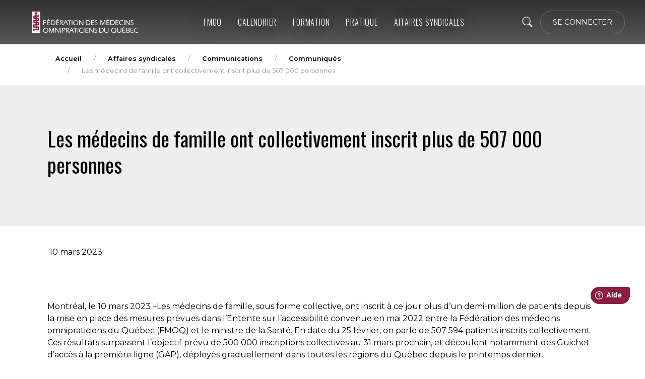

--- FILE ---
content_type: text/html; charset=utf-8
request_url: https://www.fmoq.org/affaires-syndicales/communications/communiques/les-medecins-de-famille-ont-collectivement-inscrit-plus-de-507-000-personnes/
body_size: 37342
content:



<!doctype html>
<html>
<head>
    <meta charset="utf-8">
    <meta http-equiv="X-UA-Compatible" content="IE=edge,chrome=1">
    <meta name="viewport" content="width=device-width, initial-scale=1.0, maximum-scale=1.0, user-scalable=no">
    <title>Les médecins de famille ont collectivement inscrit plus de 507 000 personnes</title>
    <meta name="description" content="La FMOQ représente plus de 10000 médecins de famille du Québec. Elle a pour mission de veiller aux intérêts professionnels et scientifiques des médecins omnipraticiens du Québec et ce, afin qu’ils exercent dans des conditions leur permettant d’offrir à leurs patients la qualité optimale de soins à laquelle ils aspirent.">
    <meta name="author" content="">


    <link rel="shortcut icon" href="https://fmoq.s3.amazonaws.com/images-sites/favicon.png" />

    <!--Pour Forms-->



    <!-- Fonts -->
    <link rel="preconnect" href="https://fonts.googleapis.com">
    <link rel="preconnect" crossorigin href="https://fonts.gstatic.com">
    <link rel="stylesheet" href="https://fonts.googleapis.com/css2?family=Montserrat:ital,wght@0,100;0,200;0,300;0,400;0,500;0,600;0,700;1,100;1,200;1,300;1,400;1,500;1,600;1,700&amp;display=swap">
    <link rel="stylesheet" href="https://fonts.googleapis.com/css2?family=Mulish:ital,wght@0,200;0,300;0,400;0,500;0,600;0,700;0,800;0,900;1,200;1,300;1,400;1,500;1,600;1,700;1,800;1,900&amp;display=swap">
    <link rel="stylesheet" href="https://fonts.googleapis.com/css2?family=Oswald:wght@400;500;600&amp;display=swap">
    <link rel="stylesheet" href="https://fonts.googleapis.com/css2?family=Fira&#x2B;Sans&#x2B;Condensed:ital,wght@0,100;0,200;0,300;0,400;0,500;0,600;0,700;0,800;0,900;1,100;1,200;1,300;1,400;1,500;1,600;1,700;1,800;1,900&amp;display=swap">

    <link rel="stylesheet" integrity="sha384-sRIl4kxILFvY47J16cr9ZwB07vP4J8+LH7qKQnuqkuIAvNWLzeN8tE5YBujZqJLB" crossorigin="anonymous" href="https://cdn.jsdelivr.net/npm/bootstrap@5.3.8/dist/css/bootstrap.min.css">
    
    <link rel="stylesheet" href="/css/blockgridlayout.css" />
    <link rel="stylesheet" href="/css/libs.bundle.css" />
    <link rel="stylesheet" href="/css/index.bundle.css" />

    <link rel="stylesheet" href="/css/thisSite.css?v=64aMS0MO8kk6eWH01y0salkVWFATEdF9OAjMTOyFqzE" />

    <!-- Start cookieyes banner -->
    <script id="cookieyes" type="text/javascript" src="https://cdn-cookieyes.com/client_data/63b9e7ec477b67021187ed58/script.js"></script> 
    <!-- End cookieyes banner -->


    <script>
        window.fwSettings = {
            'widget_id': 73000004752
        };
        !function () { if ("function" != typeof window.FreshworksWidget) { var n = function () { n.q.push(arguments) }; n.q = [], window.FreshworksWidget = n } }()
    </script>
    <script type='text/javascript' async defer src="https://widget.freshworks.com/widgets/73000004752.js"></script>

    <!-- Google Tag Manager -->
    <script>
        (function (w, d, s, l, i) {
            w[l] = w[l] || []; w[l].push({
                'gtm.start':
                    new Date().getTime(), event: 'gtm.js'
            }); var f = d.getElementsByTagName(s)[0],
                j = d.createElement(s), dl = l != 'dataLayer' ? '&l=' + l : ''; j.async = true; j.src =
                    'https://www.googletagmanager.com/gtm.js?id=' + i + dl; f.parentNode.insertBefore(j, f);
        })(window, document, 'script', 'dataLayer', 'GTM-N8G47PM');</script>
    <!-- End Google Tag Manager -->


    <!-- Google tag (gtag.js) - Google Analytics 10102024 -->
    <script async src="https://www.googletagmanager.com/gtag/js?id=G-43CD87EQ1C"></script>
    <script>
        window.dataLayer = window.dataLayer || [];
        function gtag() { dataLayer.push(arguments); }
        gtag('js', new Date());

        gtag('config', 'G-43CD87EQ1C');
    </script>

    <script src="/App_Plugins/UmbracoForms/Assets/promise-polyfill/dist/polyfill.min.js?v=13.4.2" type="application/javascript"></script><script src="/App_Plugins/UmbracoForms/Assets/aspnet-client-validation/dist/aspnet-validation.min.js?v=13.4.2" type="application/javascript"></script>

</head>

<body class="frontpage">


    <!-- Google Tag Manager (noscript) -->
    <noscript>
        <iframe src="https://www.googletagmanager.com/ns.html?id=GTM-N8G47PM"
                height="0" width="0" style="display:none;visibility:hidden"></iframe>
    </noscript>
    <!-- End Google Tag Manager (noscript) -->

        




<!-- Navigation-->
<nav id="mainNav" class="navbar navbar-expand-lg navbar-dark bg-dark NavThisSite">



        <!-- secondary -->
    <ul class="navbar-nav navbar-nav-secondary order-lg-3 pe-5">         
            <li class="nav-item d-lg-none bg-dark">
                <a class="nav-link nav-icon" href="" role="button" data-bs-toggle="collapse" data-bs-target="#navbar"
                   aria-controls="navbar" aria-expanded="false" aria-label="Toggle navigation">
                    <span class="bi bi-list"></span>
                </a>
            </li>


            <li>
                <a class="navbar-brand d-lg-none ms-3" href="/">
                    <img src="https://fmoq.s3.amazonaws.com/Assets/fmoq_d.svg" alt="Fédération des médecins omnipraticiens du Québec" title="FMOQ" style="width:50%;">
                </a>
            </li>
            <!--///////////-->
            <li class="nav-item d-none d-lg-block" style="list-style-type:none;">
                <button class="openBtn btn btn-lg rounded-pill" onclick="openSearch()"><i class="bi bi-search"></i></button>
            </li>




            <li class="nav-item d-lg-none">
<form action="/affaires-syndicales/communications/communiques/les-medecins-de-famille-ont-collectivement-inscrit-plus-de-507-000-personnes/" enctype="multipart/form-data" id="form132d4e1a318b43528ee8eeb865cec7bc" method="post">                        <button type="submit" name="provider" value="UmbracoMembers.OpenIdConnect" class="btn badge btn-outline-white rounded-pill me-2" style="font-size:0.6em;">
                            SE CONNECTER
                        </button>
<input name="__RequestVerificationToken" type="hidden" value="CfDJ8NepOpbS1CZLkyktzUU3RHfSXEaQUaDkwQ7K6sZEaaMuFCk5J_RK2XJKMuLTPhsHj4Ziu3VoPy6IM_IgOqPdhIdXBWhLx56JaeSdemiWqpS4nWQUCzUOhXvsIIgcUTdCb1sXWJSQpt_s1s0Ejz121Qo" /><input name="ufprt" type="hidden" value="CfDJ8NepOpbS1CZLkyktzUU3RHdk6AG0KB7Ok1WZ2xAsMDTX80ddVttQ7sdWcaDYeJRwWIcnPcP_cnCJZkdUVv7RsWstbEWG3BWi8ZXmawKJ36eDxtgfkORex-DzwdiKMEizRWXtNbhqFENixxyuL06jci-SSZMce9mHJscRcG9jZLiQ" /></form>                </li>
                <li class="nav-item d-none d-lg-block">

<form action="/affaires-syndicales/communications/communiques/les-medecins-de-famille-ont-collectivement-inscrit-plus-de-507-000-personnes/" enctype="multipart/form-data" id="form77be98fc7d4c47d0a5f0723c8f5b4b7a" method="post">                        <button type="submit" name="provider" value="UmbracoMembers.OpenIdConnect" class="btn btn-sm btn-outline-white rounded-pill">
                            SE CONNECTER
                        </button>
<input name="__RequestVerificationToken" type="hidden" value="CfDJ8NepOpbS1CZLkyktzUU3RHfSXEaQUaDkwQ7K6sZEaaMuFCk5J_RK2XJKMuLTPhsHj4Ziu3VoPy6IM_IgOqPdhIdXBWhLx56JaeSdemiWqpS4nWQUCzUOhXvsIIgcUTdCb1sXWJSQpt_s1s0Ejz121Qo" /><input name="ufprt" type="hidden" value="CfDJ8NepOpbS1CZLkyktzUU3RHcokhXcyCGw2wPXa5kz6EEU6BFo6Mq2YNr_4g6TEf9ianqYAfFOVGEhOx5u6SUvlc62_EbpidML8gxiVRbgs068lm14fNGidnaxqi76P0OovKHlUlTr4UazxLV-wSJghHl2OFlkRzFx4o35DroVrKUK" /></form>                </li>



            <!--/////////////////////////-->


        </ul>

        <div class="ps-3 d-none d-lg-block" id="navbar">
            <ul class="navbar-nav">
                <li class="nav-item ps-5">
                    <a class="" href="/">
                        <img src="/media/izojflrz/fmoq_dr.svg" alt="Fédération des médecins omnipraticiens du Québec" title="FMOQ" style="width:70%;">
                    </a>
                </li>

            </ul>
        </div>
       
        <div class="collapse navbar-collapse px-3 py-3" id="navbar" data-bs-parent="#mainNav">
            <ul class="navbar-nav">

                    <li class="nav-item dropdown dropdown-hover">

                        <a class="nav-link" href="/fmoq/">FMOQ</a>

                            <ul class="dropdown-menu navbar-dark bg-dark" aria-labelledby="navbarDropdown">

                                    <li class="dropend dropend-hover">

                                        <a class="dropdown-item "
                                           href="/fmoq/mission-vision-valeurs/">Mission, vision, valeurs</a>

                                    </li>
                                    <li class="dropend dropend-hover">

                                        <a class="dropdown-item "
                                           href="/fmoq/notre-equipe/">Notre &#xE9;quipe</a>

                                    </li>
                                    <li class="dropend dropend-hover">

                                        <a class="dropdown-item "
                                           href="/fmoq/presidence/">Pr&#xE9;sidence</a>

                                    </li>
                                    <li class="dropend dropend-hover">

                                        <a class="dropdown-item "
                                           href="/fmoq/instances-politiques/">Instances politiques</a>

                                    </li>
                                    <li class="dropend dropend-hover">

                                        <a class="dropdown-item "
                                           href="/fmoq/associations/">Associations</a>

                                    </li>
                                    <li class="dropend dropend-hover">

                                        <a class="dropdown-item "
                                           href="/fmoq/statuts-et-reglements-de-la-fmoq/">Statuts et r&#xE8;glements de la FMOQ</a>

                                    </li>
                                    <li class="dropend dropend-hover">

                                        <a class="dropdown-item "
                                           href="/fmoq/engagement-social/">Engagement social</a>

                                    </li>
                                    <li class="dropend dropend-hover">

                                        <a class="dropdown-item "
                                           href="/fmoq/prix-et-distinctions/">Prix et distinctions</a>

                                    </li>

                            </ul>



                    </li>
                    <li class="nav-item dropdown dropdown-hover">

                        <a class="nav-link" href="/calendrier/">Calendrier</a>




                    </li>
                    <li class="nav-item dropdown dropdown-hover">

                        <a class="nav-link" href="/formation/">Formation</a>

                            <ul class="dropdown-menu navbar-dark bg-dark" aria-labelledby="navbarDropdown">

                                    <li class="dropend dropend-hover">

                                        <a class="dropdown-item "
                                           href="/formation/evaluation-dune-activite/">&#xC9;valuation d&#x27;une activit&#xE9;</a>

                                    </li>
                                    <li class="dropend dropend-hover">

                                        <a class="dropdown-item "
                                           href="/formation/padpc/">PADPC</a>

                                    </li>
                                    <li class="dropend dropend-hover">

                                        <a class="dropdown-item "
                                           href="/formation/mentorat/">Mentorat</a>

                                    </li>
                                    <li class="dropend dropend-hover">

                                        <a class="dropdown-item "
                                           href="/formation/activites-de-formation/">Activit&#xE9;s de formation</a>

                                    </li>
                                    <li class="dropend dropend-hover">

                                        <a class="dropdown-item "
                                           href="/formation/videos-de-formation/">Vid&#xE9;os de formation</a>

                                    </li>
                                    <li class="dropend dropend-hover">

                                        <a class="dropdown-item "
                                           href="/formation/responsables-de-la-formation/">Responsables de la formation</a>

                                    </li>
                                    <li class="dropend dropend-hover">

                                        <a class="dropdown-item "
                                           href="/formation/politiques/">Politiques</a>

                                    </li>
                                    <li class="dropend dropend-hover">

                                        <a class="dropdown-item "
                                           href="/formation/le-medecin-du-quebec/">Le M&#xE9;decin du Qu&#xE9;bec</a>

                                    </li>

                            </ul>



                    </li>
                    <li class="nav-item dropdown dropdown-hover">

                        <a class="nav-link" href="/pratique/">Pratique</a>

                            <ul class="dropdown-menu navbar-dark bg-dark" aria-labelledby="navbarDropdown">

                                    <li class="dropend dropend-hover">

                                        <a class="dropdown-item "
                                           href="/pratique/mieux-etre/">Mieux-&#xEA;tre</a>

                                    </li>
                                    <li class="dropend dropend-hover">

                                        <a class="dropdown-item "
                                           href="/pratique/guide-de-lorganisation-de-la-pratique/">Guide de l&#x27;organisation de la pratique</a>

                                    </li>
                                    <li class="dropend dropend-hover">

                                        <a class="dropdown-item "
                                           href="/pratique/facturation/">Facturation</a>

                                    </li>
                                    <li class="dropend dropend-hover">

                                        <a class="dropdown-item "
                                           href="/pratique/installation-en-pratique/">Installation en pratique</a>

                                    </li>
                                    <li class="dropend dropend-hover">

                                        <a class="dropdown-item "
                                           href="/pratique/informatisation/">Informatisation</a>

                                    </li>
                                    <li class="dropend dropend-hover">

                                        <a class="dropdown-item "
                                           href="/pratique/ententes/">Ententes</a>

                                    </li>
                                    <li class="dropend dropend-hover">

                                        <a class="dropdown-item "
                                           href="/pratique/etapes-de-carriere/">&#xC9;tapes de carri&#xE8;re</a>

                                    </li>
                                    <li class="dropend dropend-hover">

                                        <a class="dropdown-item "
                                           href="/pratique/outils/">Outils</a>

                                    </li>
                                    <li class="dropend dropend-hover">

                                        <a class="dropdown-item "
                                           href="/pratique/collaboration-interprofessionnelle/">Collaboration interprofessionnelle</a>

                                    </li>
                                    <li class="dropend dropend-hover">

                                        <a class="dropdown-item "
                                           href="/pratique/enseignement-et-recherche/">Enseignement et recherche</a>

                                    </li>
                                    <li class="dropend dropend-hover">

                                        <a class="dropdown-item "
                                           href="/pratique/depannage/">D&#xE9;pannage</a>

                                    </li>
                                    <li class="dropend dropend-hover">

                                        <a class="dropdown-item "
                                           href="/pratique/aspects-legaux/">Aspects l&#xE9;gaux</a>

                                    </li>
                                    <li class="dropend dropend-hover">

                                        <a class="dropdown-item "
                                           href="/pratique/avantages/">Avantages</a>

                                    </li>
                                    <li class="dropend dropend-hover">

                                        <a class="dropdown-item "
                                           href="/pratique/sante-publique/">Sant&#xE9; publique</a>

                                    </li>

                            </ul>



                    </li>
                    <li class="nav-item dropdown dropdown-hover">

                        <a class="nav-link nav-link--active" href="/affaires-syndicales/">Affaires syndicales</a>

                            <ul class="dropdown-menu navbar-dark bg-dark" aria-labelledby="navbarDropdown">

                                    <li class="dropend dropend-hover">

                                        <a class="dropdown-item "
                                           href="/affaires-syndicales/dans-les-medias/">Dans les m&#xE9;dias</a>

                                    </li>
                                    <li class="dropend dropend-hover">

                                        <a class="dropdown-item "
                                           href="/affaires-syndicales/pl-2-reserve-aux-membres/">PL 2 &#x2013; R&#xE9;serv&#xE9; aux membres</a>

                                    </li>
                                    <li class="dropend dropend-hover">

                                        <a class="dropdown-item "
                                           href="/affaires-syndicales/quest-ce-que-la-loi-2/">Qu&#x27;est-ce que la loi 2 ?</a>

                                    </li>
                                    <li class="dropend dropend-hover">

                                        <a class="dropdown-item "
                                           href="/affaires-syndicales/what-is-law-2/">What is Law 2?</a>

                                    </li>
                                    <li class="dropend dropend-hover">

                                        <a class="dropdown-item "
                                           href="/affaires-syndicales/programme-gmf-nouvelle-proposition-du-ministere/">Programme GMF : nouvelle proposition du minist&#xE8;re</a>

                                    </li>
                                    <li class="dropend dropend-hover">

                                        <a class="dropdown-item "
                                           href="/affaires-syndicales/pl-11-reglement/">PL 11 &#x2013; R&#xE8;glement</a>

                                    </li>
                                    <li class="dropend dropend-hover">

                                        <a class="dropdown-item "
                                           href="/affaires-syndicales/entente-passerelle-sur-le-gap/">Entente passerelle sur le GAP</a>

                                    </li>
                                    <li class="dropend dropend-hover">

                                        <a class="dropdown-item "
                                           href="/affaires-syndicales/entente-acces-premiere-ligne/">Entente &#x2013; Acc&#xE8;s premi&#xE8;re ligne</a>

                                    </li>
                                    <li class="dropend dropend-hover">

                                        <a class="dropdown-item "
                                           href="/affaires-syndicales/pl-15/">PL 15</a>

                                    </li>
                                    <li class="dropend dropend-hover">

                                        <a class="dropdown-item "
                                           href="/affaires-syndicales/communications/">Communications</a>

                                    </li>
                                    <li class="dropend dropend-hover">

                                        <a class="dropdown-item "
                                           href="/affaires-syndicales/prises-de-position/">Prises de position</a>

                                    </li>
                                    <li class="dropend dropend-hover">

                                        <a class="dropdown-item "
                                           href="/affaires-syndicales/relations-de-presse/">Relations de presse</a>

                                    </li>

                            </ul>



                    </li>

                <li class="nav-item d-lg-none" style="list-style-type:none;">
                    <button class="openBtn btn" style="padding:10px 0;" onclick="openSearch()"><i class="bi bi-search"></i></button>
                </li>
            </ul>
        </div>





        <div id="myOverlay" class="overlay">
            <span class="closebtn" onclick="closeSearch()" title="Close Overlay">×</span>
            <div class="overlay-content">
                <div class="grouped-inputs p-1 rounded-pill bg-white">
                    <div class="row g-0">
                        <form class="d-flex" action="/recherche" method="get">
                            <div class="col-md-10">
                                <input type="text" class="form-control form-control-lg px-4 rounded-pill" aria-label="Text input with dropdown button" placeholder="Rechercher" name="query">
                            </div>

                            <div class="col-md-2 d-grid">
                                <a href="" class="btn btn-primary btn-lg rounded-pill" onclick="this.closest('form').submit();return false;"><i class="bi bi-search"></i></a>
                            </div>
                        </form>
                    </div>
                </div>
            </div>
        </div>





        <!-- mobile user menu -->
        <div class="collapse account-collapse" id="userNav" data-bs-parent="#mainNav">
            <ul class="navbar-nav">

                <li class="nav-item">
                    <a class="dropdown-item text-white" href="https://mon.fmoq.org/">Mon profil</a>
                </li>
                <li class="nav-item">
                    <a class="dropdown-item text-white" href="/affaires-syndicales/communications/communiques/les-medecins-de-famille-ont-collectivement-inscrit-plus-de-507-000-personnes/?ufprt=CfDJ8NepOpbS1CZLkyktzUU3RHen2AdQqlKYhnXPe_jqKKnsX05LE8VtgfNsdhtO3g5IHUCIe_wMFvO27vQdvKEO5IaOTqNlL8DMZnuorRH0u0DImT3FgCe2JyAaunqZ3a6ElFPJDnQVWXCHh0CidPhyb6g">Se déconnecter</a>
                </li>
                
            </ul>
        </div>



</nav>

<script>
    function openSearch() {
        document.getElementById("myOverlay").style.display = "block";
    }

    function closeSearch() {
        document.getElementById("myOverlay").style.display = "none";
    }
</script>



    <main>
        



    <section class="">
        <div class="container py-2 px-5">

                <ol class="breadcrumb">
                        <li class="breadcrumb-item"><a href="/">Accueil</a></li>
                        <li class="breadcrumb-item"><a href="/affaires-syndicales/">Affaires syndicales</a></li>
                        <li class="breadcrumb-item"><a href="/affaires-syndicales/communications/">Communications</a></li>
                        <li class="breadcrumb-item"><a href="/affaires-syndicales/communications/communiques/">Communiqu&#xE9;s</a></li>

                    <li class="breadcrumb-item active">Les m&#xE9;decins de famille ont collectivement inscrit plus de 507 000 personnes</li>
                </ol>
        </div>
    </section>



<div class="offcanvas-wrap">

    <section class="bg-light">
        <div class="container">
            <div class="row py-10">
                <h1 class="no-air pb-md-2 pb-sm-2">
                    Les m&#xE9;decins de famille ont collectivement inscrit plus de 507 000 personnes<br />
                    <span class="fw-light"></span>
                </h1>
            </div>
        </div>
    </section>


    <section>
        <div class="container">
            <div class="row py-5">



                        <p class="article-date mb-md-10">10 mars 2023</p>
               
                <div class="col-md-12">
                    <article>

                       

    <div class="umb-grid">
                <div class="grid-section">
        <div >
            <div class="row clearfix pb-3">
                    <div class="col-md-12 column">
                        <div >



<p>Montréal, le 10 mars 2023 –Les médecins de famille, sous forme collective, ont inscrit à ce jour plus d’un demi-million de patients depuis la mise en place des mesures prévues dans l’Entente sur l’accessibilité convenue en mai 2022 entre la Fédération des médecins omnipraticiens du Québec (FMOQ) et le ministre de la Santé. En date du 25 février, on parle de 507 594 patients inscrits collectivement. Ces résultats surpassent l’objectif prévu de 500 000 inscriptions collectives au 31 mars prochain, et découlent notamment des Guichet d’accès à la première ligne (GAP), déployés graduellement dans toutes les régions du Québec depuis le printemps dernier.</p>
<p>« L’atteinte de la cible visée de 500 000 inscriptions collectives résulte d’un effort concerté des médecins de famille, avec leurs partenaires du réseau de la santé et le ministre Dubé. Nous le disons depuis longtemps : en raison de la pénurie d’effectifs, les médecins de famille ne peuvent à eux seuls être la solution aux problèmes d’accès en première ligne mais ils font et veulent faire partie de la solution. En voici un exemple concret et éloquent », a déclaré le Dr Marc-André Amyot, président de la FMOQ.</p>
<p>Il est pertinent de rappeler que via l’inscription collective et les GAP, la stratégie déployée consiste à inscrire et assurer le suivi d’une personne par un groupe de médecins de famille (GMF) et d'autres professionnels de la santé, plutôt qu'une inscription individuelle qui repose sur les épaules d'un seul médecin de famille. De plus, fait important à noter, les patients orphelins, toujours par l’entremise des GAP, bénéficient aussi d’un accès amélioré à des rendez-vous, particulièrement dans les GMF - accès réseau (aussi appelés supercliniques) ;</p>
<p>Malgré les résultats encourageants liés à l’atteinte des objectifs sur le plan des inscriptions et de l’offre de rendez-vous médicaux, les médecins de famille demeurent conscients qu’il reste encore beaucoup à faire pour améliorer l’accès aux soins partout dans le réseau de la santé. Et en ce qui a trait plus spécifiquement à la première ligne de soins, pour y arriver durablement, cela passe inévitablement par une valorisation de la médecine familiale comme choix de carrière auprès de la relève médicale.  Avec près de 500 postes de formation non pourvus en médecine de famille au Québec au cours dix dernières années, on parle ici d’une priorité qui doit être incontournable pour l’ensemble de la société québécoise.</p>
<p>« L’inscription collective de ces 507 000 patients et l’offre des consultations médicales allant de pair avec celles-ci ont nécessité beaucoup d’efforts, d’engagements et de sacrifices personnels de la part des médecins de famille et d’une multitude de professionnels de la santé. Nous nous devons d’être fiers collectivement de cet accomplissement. Le chemin positif parcouru au cours des derniers mois nous enseigne toutefois que la valorisation des professionnels soignants, la collaboration et l’innovation portent fruit et demeurent les pistes à suivre si on souhaite améliorer les choses sur le plan de l’accès aux soins », a conclu le D<sup>r</sup> Amyot.</p>
<p>Dans les médias : </p>
<p><a rel="noopener" href="https://www.journaldemontreal.com/2023/03/10/plus-de-507-000-patients-pris-en-charge-par-un-medecin-de-famille-dans-la-derniere-annee" target="_blank">Plus de 507 000 patients pris en charge par un médecin de famille dans la dernière anée,</a> Le Journal de Montréal, 10 mars 2023</p>
<p><a rel="noopener" href="https://www.tvanouvelles.ca/2023/03/10/prise-en-charge-de-plus-de-500-000-patients" target="_blank">Prise en charge de plus de 507 000 patients</a> reportage d'Alain Laforest à TVA, 10 mars 2023 <a rel="noopener" href="https://www.qub.ca/tvaplus/tva/le-tva-nouvelles/saison-1/le-tva-nouvelles-de-17h-du-10-mars-2023-1094919387?silent_auth=true" target="_blank">Reportage entier</a> </p>

                        </div>
                    </div>
            </div>
        </div>
                </div>
    </div>



                       
                       


                    </article>
                </div>
            </div>


            
            
            
           


            
        </div>
    </section>
</div>


    </main>

    <div class="modal fade" id="master-waiting-dlg" tabindex="-1" aria-labelledby="modalLabel" aria-hidden="true">
        <div class="modal-dialog modal-dialog-centered">
            <div class="modal-content">
                <div class="modal-body p-6 text-center">
                    <h4 id="modalLabel" class="text-black-50">Veuillez patienter</h4>
                    <div class="spinner-border" style="width: 3rem; height: 3rem;" role="status">
                        <span class="visually-hidden">Chargement...</span>
                    </div>

                </div>
            </div>
        </div>
    </div>


     <footer class="border-top px-5 py-5 bg-dark">

            <div class="container px-4 px-lg-5">
                <div class="row">

                





<div class="container px-4 px-lg-5">
    <div class="row">
        <div class="col-md-3 col-sm-12">
            <h3 class="footer-widget-title">
                <a href="https://mon.fmoq.org/envois">
                    Abonnez-vous <br>
                    aux communications <br>
                    de la FMOQ
                </a>
            </h3>
            <a href="https://mon.fmoq.org/" class="btn btn-md btn-primary rounded-pill marg-top-20" style="text-transform:uppercase;">Mon FMOQ</a>
        </div>


        <div class="col-md-4 col-sm-12">
            <h3 class="footer-widget-title"></h3>

            <ul class="list-unstyled">
                <li><a href="/affaires-syndicales/communications/infolettres/">Infolettres</a></li>
                <li class="presse-footer"><a href="/affaires-syndicales/relations-de-presse/">Presse</a></li>
                <li><a href="/espace-emploi/espace-emploi/">Espace emploi</a></li>
                <li><a href="/protection-des-renseignements-personnels/">Protection des renseignements personnels</a></li>
                <li><a href="/nous-joindre/">Nous joindre</a></li>

            </ul>
        </div>


        <div class="col-md-5 col-sm-12">
            <div class="bottom-nav-social">
                <ul>
                    <li class="fs-2 rs">
                        <a href="https://www.facebook.com/laFMOQ" target="_blank">
                            <img class="image-rs" src="https://fmoq.s3.us-east-1.amazonaws.com/Assets/facebook_white.png" style="width:38px; height:auto;" />

                        </a>
                    </li>
                    <li class="fs-2 rs">
                        <a href="https://www.linkedin.com/company/f-d-ration-des-m-decins-omnipraticiens-du-qu-bec/" target="_blank">
                            <img class="image-rs" src="https://fmoq.s3.us-east-1.amazonaws.com/Assets/linkedIn_white.png" style="width:38px; height:auto;" />

                        </a>
                    </li>
                    <li class="fs-2 rs">
                        <a href="https://bsky.app/profile/fmoq.bsky.social" target="_blank">
                            <img class="image-rs" src="https://fmoq.s3.us-east-1.amazonaws.com/Assets/bluesky.png" style="width:38px; height:auto;" />
                        </a>
                    </li>

                    <li class="fs-2 rs">
                        <a href="https://www.youtube.com/LaFMOQ" target="_blank">
                            <img class="image-rs" src="https://fmoq.s3.us-east-1.amazonaws.com/Assets/YouTube.png" style="width:38px; height:auto;" />
                        </a>
                    </li>

                    <li class="fs-2 rs">
                        <a href="https://www.instagram.com/fmoq_mf/" target="_blank">
                            <img class="image-rs" src="https://fmoq.s3.us-east-1.amazonaws.com/Assets/Instagram_logo.png" style="width:38px; height:auto;" />
                        </a>
                    </li>
                    <li class="fs-2 rs">
                        <a href="https://www.tiktok.com/@fmoq_mf" target="_blank">
                            <img class="image-rs" src="https://fmoq.s3.us-east-1.amazonaws.com/Assets/tiktok.png" style="width:38px; height:auto;" />
                        </a>
                    </li>

                </ul>
            </div>
        </div>

    </div>


    <div class="row gx-4 gx-lg-5 justify-content-center mt-4">
            <div class="small text-center text-muted text-gray">Fédération des médecins omnipraticiens du Québec &copy; 2026 | <a href="/avis-legal/">Avis légal</a></div>
    </div>
</div>

 


                </div>
            </div>
       
    </footer> 
 


    <!-- Bootstrap 5.3.0  -->
    <script integrity="sha384-FKyoEForCGlyvwx9Hj09JcYn3nv7wiPVlz7YYwJrWVcXK/BmnVDxM+D2scQbITxI" crossorigin="anonymous" src="https://cdn.jsdelivr.net/npm/bootstrap@5.3.8/dist/js/bootstrap.bundle.min.js"></script>


    <script src="https://cdn.jsdelivr.net/npm/vue@2.7.14"></script>
    <script src="/scripts/Vuex.3.6.2.js"></script>

    
    <script src="https://ajax.aspnetcdn.com/ajax/jQuery/jquery-3.0.0.min.js"></script>
    <script src="https://ajax.aspnetcdn.com/ajax/jquery.validate/1.16.0/jquery.validate.min.js"></script>
    
    <script src="https://ajax.aspnetcdn.com/ajax/mvc/5.2.3/jquery.validate.unobtrusive.min.js"></script>
    <script src="/scripts/umbraco-starterkit-app.js"></script>


 



    <script src="/scripts/dayjs.min.js?v=qfCZG-wE1Jm81YLd0GFjGWiOSEnBFyBwFt_MyFNbxPI"></script>
    <script src="/scripts/plugin/localizedFormat.js"></script>
    <script src="/scripts/locale/fr-ca.js"></script>
    <script src="/scripts/site.js?v=A91v7pm9kgYhbYVl7pcbtkCpDDj2tfBhWxA2CxeTVrg"></script>
    <script src="/scripts/index.bundle.js"></script>
   <script src="/scripts/simpleLightbox.min.js"></script>
    <script>
        $('a.galleryImage').simpleLightbox();
    </script> 

    

    <div id="back-to-top-container">
        <button type="button"
                class="btn btn-floating"
                id="btn-back-to-top">
            <i class="bi bi-arrow-up-circle-fill text-gray fs-1"></i>
        </button>
    </div>



    <script>
        //Get the button
        let mybutton = document.getElementById("btn-back-to-top");

        // When the user scrolls down 20px from the top of the document, show the button
        window.onscroll = function () {
            scrollFunction();
        };

        function scrollFunction() {
            if (
                document.body.scrollTop > 20 ||
                document.documentElement.scrollTop > 20
            ) {
                mybutton.style.display = "block";
            } else {
                mybutton.style.display = "none";
            }
        }
        // When the user clicks on the button, scroll to the top of the document
        mybutton.addEventListener("click", backToTop);

        function backToTop() {
            document.body.scrollTop = 0;
            document.documentElement.scrollTop = 0;
        }

    </script>





</body>
</html>

--- FILE ---
content_type: text/javascript
request_url: https://www.fmoq.org/scripts/plugin/localizedFormat.js
body_size: 750
content:
!function(e,t){"object"==typeof exports&&"undefined"!=typeof module?module.exports=t():"function"==typeof define&&define.amd?define(t):e.dayjs_plugin_localizedFormat=t()}(this,function(){"use strict";var e={LTS:"h:mm:ss A",LT:"h:mm A",L:"MM/DD/YYYY",LL:"MMMM D, YYYY",LLL:"MMMM D, YYYY h:mm A",LLLL:"dddd, MMMM D, YYYY h:mm A"};return function(t,n,o){var r=n.prototype,M=r.format;o.en.formats=e,r.format=function(t){void 0===t&&(t="YYYY-MM-DDTHH:mm:ssZ");var n=this.$locale().formats,o=function(t,n){return t.replace(/(\[[^\]]+])|(LTS?|l{1,4}|L{1,4})/g,function(t,o,r){var M=r&&r.toUpperCase();return o||n[r]||e[r]||n[M].replace(/(\[[^\]]+])|(MMMM|MM|DD|dddd)/g,function(e,t,n){return t||n.slice(1)})})}(t,void 0===n?{}:n);return M.call(this,o)}}});


--- FILE ---
content_type: text/javascript
request_url: https://www.fmoq.org/scripts/Vuex.3.6.2.js
body_size: 40759
content:
/*!
 * vuex v3.6.2
 * (c) 2021 Evan You
 * @license MIT
 */
(function (global, factory) {
    typeof exports === 'object' && typeof module !== 'undefined' ? module.exports = factory() :
    typeof define === 'function' && define.amd ? define(factory) :
    (global = typeof globalThis !== 'undefined' ? globalThis : global || self, global.Vuex = factory());
  }(this, (function () { 'use strict';
  
    function applyMixin (Vue) {
      var version = Number(Vue.version.split('.')[0]);
  
      if (version >= 2) {
        Vue.mixin({ beforeCreate: vuexInit });
      } else {
        // override init and inject vuex init procedure
        // for 1.x backwards compatibility.
        var _init = Vue.prototype._init;
        Vue.prototype._init = function (options) {
          if ( options === void 0 ) options = {};
  
          options.init = options.init
            ? [vuexInit].concat(options.init)
            : vuexInit;
          _init.call(this, options);
        };
      }
  
      /**
       * Vuex init hook, injected into each instances init hooks list.
       */
  
      function vuexInit () {
        var options = this.$options;
        // store injection
        if (options.store) {
          this.$store = typeof options.store === 'function'
            ? options.store()
            : options.store;
        } else if (options.parent && options.parent.$store) {
          this.$store = options.parent.$store;
        }
      }
    }
  
    var target = typeof window !== 'undefined'
      ? window
      : typeof global !== 'undefined'
        ? global
        : {};
    var devtoolHook = target.__VUE_DEVTOOLS_GLOBAL_HOOK__;
  
    function devtoolPlugin (store) {
      if (!devtoolHook) { return }
  
      store._devtoolHook = devtoolHook;
  
      devtoolHook.emit('vuex:init', store);
  
      devtoolHook.on('vuex:travel-to-state', function (targetState) {
        store.replaceState(targetState);
      });
  
      store.subscribe(function (mutation, state) {
        devtoolHook.emit('vuex:mutation', mutation, state);
      }, { prepend: true });
  
      store.subscribeAction(function (action, state) {
        devtoolHook.emit('vuex:action', action, state);
      }, { prepend: true });
    }
  
    /**
     * Get the first item that pass the test
     * by second argument function
     *
     * @param {Array} list
     * @param {Function} f
     * @return {*}
     */
    function find (list, f) {
      return list.filter(f)[0]
    }
  
    /**
     * Deep copy the given object considering circular structure.
     * This function caches all nested objects and its copies.
     * If it detects circular structure, use cached copy to avoid infinite loop.
     *
     * @param {*} obj
     * @param {Array<Object>} cache
     * @return {*}
     */
    function deepCopy (obj, cache) {
      if ( cache === void 0 ) cache = [];
  
      // just return if obj is immutable value
      if (obj === null || typeof obj !== 'object') {
        return obj
      }
  
      // if obj is hit, it is in circular structure
      var hit = find(cache, function (c) { return c.original === obj; });
      if (hit) {
        return hit.copy
      }
  
      var copy = Array.isArray(obj) ? [] : {};
      // put the copy into cache at first
      // because we want to refer it in recursive deepCopy
      cache.push({
        original: obj,
        copy: copy
      });
  
      Object.keys(obj).forEach(function (key) {
        copy[key] = deepCopy(obj[key], cache);
      });
  
      return copy
    }
  
    /**
     * forEach for object
     */
    function forEachValue (obj, fn) {
      Object.keys(obj).forEach(function (key) { return fn(obj[key], key); });
    }
  
    function isObject (obj) {
      return obj !== null && typeof obj === 'object'
    }
  
    function isPromise (val) {
      return val && typeof val.then === 'function'
    }
  
    function assert (condition, msg) {
      if (!condition) { throw new Error(("[vuex] " + msg)) }
    }
  
    function partial (fn, arg) {
      return function () {
        return fn(arg)
      }
    }
  
    // Base data struct for store's module, package with some attribute and method
    var Module = function Module (rawModule, runtime) {
      this.runtime = runtime;
      // Store some children item
      this._children = Object.create(null);
      // Store the origin module object which passed by programmer
      this._rawModule = rawModule;
      var rawState = rawModule.state;
  
      // Store the origin module's state
      this.state = (typeof rawState === 'function' ? rawState() : rawState) || {};
    };
  
    var prototypeAccessors = { namespaced: { configurable: true } };
  
    prototypeAccessors.namespaced.get = function () {
      return !!this._rawModule.namespaced
    };
  
    Module.prototype.addChild = function addChild (key, module) {
      this._children[key] = module;
    };
  
    Module.prototype.removeChild = function removeChild (key) {
      delete this._children[key];
    };
  
    Module.prototype.getChild = function getChild (key) {
      return this._children[key]
    };
  
    Module.prototype.hasChild = function hasChild (key) {
      return key in this._children
    };
  
    Module.prototype.update = function update (rawModule) {
      this._rawModule.namespaced = rawModule.namespaced;
      if (rawModule.actions) {
        this._rawModule.actions = rawModule.actions;
      }
      if (rawModule.mutations) {
        this._rawModule.mutations = rawModule.mutations;
      }
      if (rawModule.getters) {
        this._rawModule.getters = rawModule.getters;
      }
    };
  
    Module.prototype.forEachChild = function forEachChild (fn) {
      forEachValue(this._children, fn);
    };
  
    Module.prototype.forEachGetter = function forEachGetter (fn) {
      if (this._rawModule.getters) {
        forEachValue(this._rawModule.getters, fn);
      }
    };
  
    Module.prototype.forEachAction = function forEachAction (fn) {
      if (this._rawModule.actions) {
        forEachValue(this._rawModule.actions, fn);
      }
    };
  
    Module.prototype.forEachMutation = function forEachMutation (fn) {
      if (this._rawModule.mutations) {
        forEachValue(this._rawModule.mutations, fn);
      }
    };
  
    Object.defineProperties( Module.prototype, prototypeAccessors );
  
    var ModuleCollection = function ModuleCollection (rawRootModule) {
      // register root module (Vuex.Store options)
      this.register([], rawRootModule, false);
    };
  
    ModuleCollection.prototype.get = function get (path) {
      return path.reduce(function (module, key) {
        return module.getChild(key)
      }, this.root)
    };
  
    ModuleCollection.prototype.getNamespace = function getNamespace (path) {
      var module = this.root;
      return path.reduce(function (namespace, key) {
        module = module.getChild(key);
        return namespace + (module.namespaced ? key + '/' : '')
      }, '')
    };
  
    ModuleCollection.prototype.update = function update$1 (rawRootModule) {
      update([], this.root, rawRootModule);
    };
  
    ModuleCollection.prototype.register = function register (path, rawModule, runtime) {
        var this$1 = this;
        if ( runtime === void 0 ) runtime = true;
  
      {
        assertRawModule(path, rawModule);
      }
  
      var newModule = new Module(rawModule, runtime);
      if (path.length === 0) {
        this.root = newModule;
      } else {
        var parent = this.get(path.slice(0, -1));
        parent.addChild(path[path.length - 1], newModule);
      }
  
      // register nested modules
      if (rawModule.modules) {
        forEachValue(rawModule.modules, function (rawChildModule, key) {
          this$1.register(path.concat(key), rawChildModule, runtime);
        });
      }
    };
  
    ModuleCollection.prototype.unregister = function unregister (path) {
      var parent = this.get(path.slice(0, -1));
      var key = path[path.length - 1];
      var child = parent.getChild(key);
  
      if (!child) {
        {
          console.warn(
            "[vuex] trying to unregister module '" + key + "', which is " +
            "not registered"
          );
        }
        return
      }
  
      if (!child.runtime) {
        return
      }
  
      parent.removeChild(key);
    };
  
    ModuleCollection.prototype.isRegistered = function isRegistered (path) {
      var parent = this.get(path.slice(0, -1));
      var key = path[path.length - 1];
  
      if (parent) {
        return parent.hasChild(key)
      }
  
      return false
    };
  
    function update (path, targetModule, newModule) {
      {
        assertRawModule(path, newModule);
      }
  
      // update target module
      targetModule.update(newModule);
  
      // update nested modules
      if (newModule.modules) {
        for (var key in newModule.modules) {
          if (!targetModule.getChild(key)) {
            {
              console.warn(
                "[vuex] trying to add a new module '" + key + "' on hot reloading, " +
                'manual reload is needed'
              );
            }
            return
          }
          update(
            path.concat(key),
            targetModule.getChild(key),
            newModule.modules[key]
          );
        }
      }
    }
  
    var functionAssert = {
      assert: function (value) { return typeof value === 'function'; },
      expected: 'function'
    };
  
    var objectAssert = {
      assert: function (value) { return typeof value === 'function' ||
        (typeof value === 'object' && typeof value.handler === 'function'); },
      expected: 'function or object with "handler" function'
    };
  
    var assertTypes = {
      getters: functionAssert,
      mutations: functionAssert,
      actions: objectAssert
    };
  
    function assertRawModule (path, rawModule) {
      Object.keys(assertTypes).forEach(function (key) {
        if (!rawModule[key]) { return }
  
        var assertOptions = assertTypes[key];
  
        forEachValue(rawModule[key], function (value, type) {
          assert(
            assertOptions.assert(value),
            makeAssertionMessage(path, key, type, value, assertOptions.expected)
          );
        });
      });
    }
  
    function makeAssertionMessage (path, key, type, value, expected) {
      var buf = key + " should be " + expected + " but \"" + key + "." + type + "\"";
      if (path.length > 0) {
        buf += " in module \"" + (path.join('.')) + "\"";
      }
      buf += " is " + (JSON.stringify(value)) + ".";
      return buf
    }
  
    var Vue; // bind on install
  
    var Store = function Store (options) {
      var this$1 = this;
      if ( options === void 0 ) options = {};
  
      // Auto install if it is not done yet and `window` has `Vue`.
      // To allow users to avoid auto-installation in some cases,
      // this code should be placed here. See #731
      if (!Vue && typeof window !== 'undefined' && window.Vue) {
        install(window.Vue);
      }
  
      {
        assert(Vue, "must call Vue.use(Vuex) before creating a store instance.");
        assert(typeof Promise !== 'undefined', "vuex requires a Promise polyfill in this browser.");
        assert(this instanceof Store, "store must be called with the new operator.");
      }
  
      var plugins = options.plugins; if ( plugins === void 0 ) plugins = [];
      var strict = options.strict; if ( strict === void 0 ) strict = false;
  
      // store internal state
      this._committing = false;
      this._actions = Object.create(null);
      this._actionSubscribers = [];
      this._mutations = Object.create(null);
      this._wrappedGetters = Object.create(null);
      this._modules = new ModuleCollection(options);
      this._modulesNamespaceMap = Object.create(null);
      this._subscribers = [];
      this._watcherVM = new Vue();
      this._makeLocalGettersCache = Object.create(null);
  
      // bind commit and dispatch to self
      var store = this;
      var ref = this;
      var dispatch = ref.dispatch;
      var commit = ref.commit;
      this.dispatch = function boundDispatch (type, payload) {
        return dispatch.call(store, type, payload)
      };
      this.commit = function boundCommit (type, payload, options) {
        return commit.call(store, type, payload, options)
      };
  
      // strict mode
      this.strict = strict;
  
      var state = this._modules.root.state;
  
      // init root module.
      // this also recursively registers all sub-modules
      // and collects all module getters inside this._wrappedGetters
      installModule(this, state, [], this._modules.root);
  
      // initialize the store vm, which is responsible for the reactivity
      // (also registers _wrappedGetters as computed properties)
      resetStoreVM(this, state);
  
      // apply plugins
      plugins.forEach(function (plugin) { return plugin(this$1); });
  
      var useDevtools = options.devtools !== undefined ? options.devtools : Vue.config.devtools;
      if (useDevtools) {
        devtoolPlugin(this);
      }
    };
  
    var prototypeAccessors$1 = { state: { configurable: true } };
  
    prototypeAccessors$1.state.get = function () {
      return this._vm._data.$$state
    };
  
    prototypeAccessors$1.state.set = function (v) {
      {
        assert(false, "use store.replaceState() to explicit replace store state.");
      }
    };
  
    Store.prototype.commit = function commit (_type, _payload, _options) {
        var this$1 = this;
  
      // check object-style commit
      var ref = unifyObjectStyle(_type, _payload, _options);
        var type = ref.type;
        var payload = ref.payload;
        var options = ref.options;
  
      var mutation = { type: type, payload: payload };
      var entry = this._mutations[type];
      if (!entry) {
        {
          console.error(("[vuex] unknown mutation type: " + type));
        }
        return
      }
      this._withCommit(function () {
        entry.forEach(function commitIterator (handler) {
          handler(payload);
        });
      });
  
      this._subscribers
        .slice() // shallow copy to prevent iterator invalidation if subscriber synchronously calls unsubscribe
        .forEach(function (sub) { return sub(mutation, this$1.state); });
  
      if (
        
        options && options.silent
      ) {
        console.warn(
          "[vuex] mutation type: " + type + ". Silent option has been removed. " +
          'Use the filter functionality in the vue-devtools'
        );
      }
    };
  
    Store.prototype.dispatch = function dispatch (_type, _payload) {
        var this$1 = this;
  
      // check object-style dispatch
      var ref = unifyObjectStyle(_type, _payload);
        var type = ref.type;
        var payload = ref.payload;
  
      var action = { type: type, payload: payload };
      var entry = this._actions[type];
      if (!entry) {
        {
          console.error(("[vuex] unknown action type: " + type));
        }
        return
      }
  
      try {
        this._actionSubscribers
          .slice() // shallow copy to prevent iterator invalidation if subscriber synchronously calls unsubscribe
          .filter(function (sub) { return sub.before; })
          .forEach(function (sub) { return sub.before(action, this$1.state); });
      } catch (e) {
        {
          console.warn("[vuex] error in before action subscribers: ");
          console.error(e);
        }
      }
  
      var result = entry.length > 1
        ? Promise.all(entry.map(function (handler) { return handler(payload); }))
        : entry[0](payload);
  
      return new Promise(function (resolve, reject) {
        result.then(function (res) {
          try {
            this$1._actionSubscribers
              .filter(function (sub) { return sub.after; })
              .forEach(function (sub) { return sub.after(action, this$1.state); });
          } catch (e) {
            {
              console.warn("[vuex] error in after action subscribers: ");
              console.error(e);
            }
          }
          resolve(res);
        }, function (error) {
          try {
            this$1._actionSubscribers
              .filter(function (sub) { return sub.error; })
              .forEach(function (sub) { return sub.error(action, this$1.state, error); });
          } catch (e) {
            {
              console.warn("[vuex] error in error action subscribers: ");
              console.error(e);
            }
          }
          reject(error);
        });
      })
    };
  
    Store.prototype.subscribe = function subscribe (fn, options) {
      return genericSubscribe(fn, this._subscribers, options)
    };
  
    Store.prototype.subscribeAction = function subscribeAction (fn, options) {
      var subs = typeof fn === 'function' ? { before: fn } : fn;
      return genericSubscribe(subs, this._actionSubscribers, options)
    };
  
    Store.prototype.watch = function watch (getter, cb, options) {
        var this$1 = this;
  
      {
        assert(typeof getter === 'function', "store.watch only accepts a function.");
      }
      return this._watcherVM.$watch(function () { return getter(this$1.state, this$1.getters); }, cb, options)
    };
  
    Store.prototype.replaceState = function replaceState (state) {
        var this$1 = this;
  
      this._withCommit(function () {
        this$1._vm._data.$$state = state;
      });
    };
  
    Store.prototype.registerModule = function registerModule (path, rawModule, options) {
        if ( options === void 0 ) options = {};
  
      if (typeof path === 'string') { path = [path]; }
  
      {
        assert(Array.isArray(path), "module path must be a string or an Array.");
        assert(path.length > 0, 'cannot register the root module by using registerModule.');
      }
  
      this._modules.register(path, rawModule);
      installModule(this, this.state, path, this._modules.get(path), options.preserveState);
      // reset store to update getters...
      resetStoreVM(this, this.state);
    };
  
    Store.prototype.unregisterModule = function unregisterModule (path) {
        var this$1 = this;
  
      if (typeof path === 'string') { path = [path]; }
  
      {
        assert(Array.isArray(path), "module path must be a string or an Array.");
      }
  
      this._modules.unregister(path);
      this._withCommit(function () {
        var parentState = getNestedState(this$1.state, path.slice(0, -1));
        Vue.delete(parentState, path[path.length - 1]);
      });
      resetStore(this);
    };
  
    Store.prototype.hasModule = function hasModule (path) {
      if (typeof path === 'string') { path = [path]; }
  
      {
        assert(Array.isArray(path), "module path must be a string or an Array.");
      }
  
      return this._modules.isRegistered(path)
    };
  
    Store.prototype.hotUpdate = function hotUpdate (newOptions) {
      this._modules.update(newOptions);
      resetStore(this, true);
    };
  
    Store.prototype._withCommit = function _withCommit (fn) {
      var committing = this._committing;
      this._committing = true;
      fn();
      this._committing = committing;
    };
  
    Object.defineProperties( Store.prototype, prototypeAccessors$1 );
  
    function genericSubscribe (fn, subs, options) {
      if (subs.indexOf(fn) < 0) {
        options && options.prepend
          ? subs.unshift(fn)
          : subs.push(fn);
      }
      return function () {
        var i = subs.indexOf(fn);
        if (i > -1) {
          subs.splice(i, 1);
        }
      }
    }
  
    function resetStore (store, hot) {
      store._actions = Object.create(null);
      store._mutations = Object.create(null);
      store._wrappedGetters = Object.create(null);
      store._modulesNamespaceMap = Object.create(null);
      var state = store.state;
      // init all modules
      installModule(store, state, [], store._modules.root, true);
      // reset vm
      resetStoreVM(store, state, hot);
    }
  
    function resetStoreVM (store, state, hot) {
      var oldVm = store._vm;
  
      // bind store public getters
      store.getters = {};
      // reset local getters cache
      store._makeLocalGettersCache = Object.create(null);
      var wrappedGetters = store._wrappedGetters;
      var computed = {};
      forEachValue(wrappedGetters, function (fn, key) {
        // use computed to leverage its lazy-caching mechanism
        // direct inline function use will lead to closure preserving oldVm.
        // using partial to return function with only arguments preserved in closure environment.
        computed[key] = partial(fn, store);
        Object.defineProperty(store.getters, key, {
          get: function () { return store._vm[key]; },
          enumerable: true // for local getters
        });
      });
  
      // use a Vue instance to store the state tree
      // suppress warnings just in case the user has added
      // some funky global mixins
      var silent = Vue.config.silent;
      Vue.config.silent = true;
      store._vm = new Vue({
        data: {
          $$state: state
        },
        computed: computed
      });
      Vue.config.silent = silent;
  
      // enable strict mode for new vm
      if (store.strict) {
        enableStrictMode(store);
      }
  
      if (oldVm) {
        if (hot) {
          // dispatch changes in all subscribed watchers
          // to force getter re-evaluation for hot reloading.
          store._withCommit(function () {
            oldVm._data.$$state = null;
          });
        }
        Vue.nextTick(function () { return oldVm.$destroy(); });
      }
    }
  
    function installModule (store, rootState, path, module, hot) {
      var isRoot = !path.length;
      var namespace = store._modules.getNamespace(path);
  
      // register in namespace map
      if (module.namespaced) {
        if (store._modulesNamespaceMap[namespace] && true) {
          console.error(("[vuex] duplicate namespace " + namespace + " for the namespaced module " + (path.join('/'))));
        }
        store._modulesNamespaceMap[namespace] = module;
      }
  
      // set state
      if (!isRoot && !hot) {
        var parentState = getNestedState(rootState, path.slice(0, -1));
        var moduleName = path[path.length - 1];
        store._withCommit(function () {
          {
            if (moduleName in parentState) {
              console.warn(
                ("[vuex] state field \"" + moduleName + "\" was overridden by a module with the same name at \"" + (path.join('.')) + "\"")
              );
            }
          }
          Vue.set(parentState, moduleName, module.state);
        });
      }
  
      var local = module.context = makeLocalContext(store, namespace, path);
  
      module.forEachMutation(function (mutation, key) {
        var namespacedType = namespace + key;
        registerMutation(store, namespacedType, mutation, local);
      });
  
      module.forEachAction(function (action, key) {
        var type = action.root ? key : namespace + key;
        var handler = action.handler || action;
        registerAction(store, type, handler, local);
      });
  
      module.forEachGetter(function (getter, key) {
        var namespacedType = namespace + key;
        registerGetter(store, namespacedType, getter, local);
      });
  
      module.forEachChild(function (child, key) {
        installModule(store, rootState, path.concat(key), child, hot);
      });
    }
  
    /**
     * make localized dispatch, commit, getters and state
     * if there is no namespace, just use root ones
     */
    function makeLocalContext (store, namespace, path) {
      var noNamespace = namespace === '';
  
      var local = {
        dispatch: noNamespace ? store.dispatch : function (_type, _payload, _options) {
          var args = unifyObjectStyle(_type, _payload, _options);
          var payload = args.payload;
          var options = args.options;
          var type = args.type;
  
          if (!options || !options.root) {
            type = namespace + type;
            if ( !store._actions[type]) {
              console.error(("[vuex] unknown local action type: " + (args.type) + ", global type: " + type));
              return
            }
          }
  
          return store.dispatch(type, payload)
        },
  
        commit: noNamespace ? store.commit : function (_type, _payload, _options) {
          var args = unifyObjectStyle(_type, _payload, _options);
          var payload = args.payload;
          var options = args.options;
          var type = args.type;
  
          if (!options || !options.root) {
            type = namespace + type;
            if ( !store._mutations[type]) {
              console.error(("[vuex] unknown local mutation type: " + (args.type) + ", global type: " + type));
              return
            }
          }
  
          store.commit(type, payload, options);
        }
      };
  
      // getters and state object must be gotten lazily
      // because they will be changed by vm update
      Object.defineProperties(local, {
        getters: {
          get: noNamespace
            ? function () { return store.getters; }
            : function () { return makeLocalGetters(store, namespace); }
        },
        state: {
          get: function () { return getNestedState(store.state, path); }
        }
      });
  
      return local
    }
  
    function makeLocalGetters (store, namespace) {
      if (!store._makeLocalGettersCache[namespace]) {
        var gettersProxy = {};
        var splitPos = namespace.length;
        Object.keys(store.getters).forEach(function (type) {
          // skip if the target getter is not match this namespace
          if (type.slice(0, splitPos) !== namespace) { return }
  
          // extract local getter type
          var localType = type.slice(splitPos);
  
          // Add a port to the getters proxy.
          // Define as getter property because
          // we do not want to evaluate the getters in this time.
          Object.defineProperty(gettersProxy, localType, {
            get: function () { return store.getters[type]; },
            enumerable: true
          });
        });
        store._makeLocalGettersCache[namespace] = gettersProxy;
      }
  
      return store._makeLocalGettersCache[namespace]
    }
  
    function registerMutation (store, type, handler, local) {
      var entry = store._mutations[type] || (store._mutations[type] = []);
      entry.push(function wrappedMutationHandler (payload) {
        handler.call(store, local.state, payload);
      });
    }
  
    function registerAction (store, type, handler, local) {
      var entry = store._actions[type] || (store._actions[type] = []);
      entry.push(function wrappedActionHandler (payload) {
        var res = handler.call(store, {
          dispatch: local.dispatch,
          commit: local.commit,
          getters: local.getters,
          state: local.state,
          rootGetters: store.getters,
          rootState: store.state
        }, payload);
        if (!isPromise(res)) {
          res = Promise.resolve(res);
        }
        if (store._devtoolHook) {
          return res.catch(function (err) {
            store._devtoolHook.emit('vuex:error', err);
            throw err
          })
        } else {
          return res
        }
      });
    }
  
    function registerGetter (store, type, rawGetter, local) {
      if (store._wrappedGetters[type]) {
        {
          console.error(("[vuex] duplicate getter key: " + type));
        }
        return
      }
      store._wrappedGetters[type] = function wrappedGetter (store) {
        return rawGetter(
          local.state, // local state
          local.getters, // local getters
          store.state, // root state
          store.getters // root getters
        )
      };
    }
  
    function enableStrictMode (store) {
      store._vm.$watch(function () { return this._data.$$state }, function () {
        {
          assert(store._committing, "do not mutate vuex store state outside mutation handlers.");
        }
      }, { deep: true, sync: true });
    }
  
    function getNestedState (state, path) {
      return path.reduce(function (state, key) { return state[key]; }, state)
    }
  
    function unifyObjectStyle (type, payload, options) {
      if (isObject(type) && type.type) {
        options = payload;
        payload = type;
        type = type.type;
      }
  
      {
        assert(typeof type === 'string', ("expects string as the type, but found " + (typeof type) + "."));
      }
  
      return { type: type, payload: payload, options: options }
    }
  
    function install (_Vue) {
      if (Vue && _Vue === Vue) {
        {
          console.error(
            '[vuex] already installed. Vue.use(Vuex) should be called only once.'
          );
        }
        return
      }
      Vue = _Vue;
      applyMixin(Vue);
    }
  
    /**
     * Reduce the code which written in Vue.js for getting the state.
     * @param {String} [namespace] - Module's namespace
     * @param {Object|Array} states # Object's item can be a function which accept state and getters for param, you can do something for state and getters in it.
     * @param {Object}
     */
    var mapState = normalizeNamespace(function (namespace, states) {
      var res = {};
      if ( !isValidMap(states)) {
        console.error('[vuex] mapState: mapper parameter must be either an Array or an Object');
      }
      normalizeMap(states).forEach(function (ref) {
        var key = ref.key;
        var val = ref.val;
  
        res[key] = function mappedState () {
          var state = this.$store.state;
          var getters = this.$store.getters;
          if (namespace) {
            var module = getModuleByNamespace(this.$store, 'mapState', namespace);
            if (!module) {
              return
            }
            state = module.context.state;
            getters = module.context.getters;
          }
          return typeof val === 'function'
            ? val.call(this, state, getters)
            : state[val]
        };
        // mark vuex getter for devtools
        res[key].vuex = true;
      });
      return res
    });
  
    /**
     * Reduce the code which written in Vue.js for committing the mutation
     * @param {String} [namespace] - Module's namespace
     * @param {Object|Array} mutations # Object's item can be a function which accept `commit` function as the first param, it can accept another params. You can commit mutation and do any other things in this function. specially, You need to pass anthor params from the mapped function.
     * @return {Object}
     */
    var mapMutations = normalizeNamespace(function (namespace, mutations) {
      var res = {};
      if ( !isValidMap(mutations)) {
        console.error('[vuex] mapMutations: mapper parameter must be either an Array or an Object');
      }
      normalizeMap(mutations).forEach(function (ref) {
        var key = ref.key;
        var val = ref.val;
  
        res[key] = function mappedMutation () {
          var args = [], len = arguments.length;
          while ( len-- ) args[ len ] = arguments[ len ];
  
          // Get the commit method from store
          var commit = this.$store.commit;
          if (namespace) {
            var module = getModuleByNamespace(this.$store, 'mapMutations', namespace);
            if (!module) {
              return
            }
            commit = module.context.commit;
          }
          return typeof val === 'function'
            ? val.apply(this, [commit].concat(args))
            : commit.apply(this.$store, [val].concat(args))
        };
      });
      return res
    });
  
    /**
     * Reduce the code which written in Vue.js for getting the getters
     * @param {String} [namespace] - Module's namespace
     * @param {Object|Array} getters
     * @return {Object}
     */
    var mapGetters = normalizeNamespace(function (namespace, getters) {
      var res = {};
      if ( !isValidMap(getters)) {
        console.error('[vuex] mapGetters: mapper parameter must be either an Array or an Object');
      }
      normalizeMap(getters).forEach(function (ref) {
        var key = ref.key;
        var val = ref.val;
  
        // The namespace has been mutated by normalizeNamespace
        val = namespace + val;
        res[key] = function mappedGetter () {
          if (namespace && !getModuleByNamespace(this.$store, 'mapGetters', namespace)) {
            return
          }
          if ( !(val in this.$store.getters)) {
            console.error(("[vuex] unknown getter: " + val));
            return
          }
          return this.$store.getters[val]
        };
        // mark vuex getter for devtools
        res[key].vuex = true;
      });
      return res
    });
  
    /**
     * Reduce the code which written in Vue.js for dispatch the action
     * @param {String} [namespace] - Module's namespace
     * @param {Object|Array} actions # Object's item can be a function which accept `dispatch` function as the first param, it can accept anthor params. You can dispatch action and do any other things in this function. specially, You need to pass anthor params from the mapped function.
     * @return {Object}
     */
    var mapActions = normalizeNamespace(function (namespace, actions) {
      var res = {};
      if ( !isValidMap(actions)) {
        console.error('[vuex] mapActions: mapper parameter must be either an Array or an Object');
      }
      normalizeMap(actions).forEach(function (ref) {
        var key = ref.key;
        var val = ref.val;
  
        res[key] = function mappedAction () {
          var args = [], len = arguments.length;
          while ( len-- ) args[ len ] = arguments[ len ];
  
          // get dispatch function from store
          var dispatch = this.$store.dispatch;
          if (namespace) {
            var module = getModuleByNamespace(this.$store, 'mapActions', namespace);
            if (!module) {
              return
            }
            dispatch = module.context.dispatch;
          }
          return typeof val === 'function'
            ? val.apply(this, [dispatch].concat(args))
            : dispatch.apply(this.$store, [val].concat(args))
        };
      });
      return res
    });
  
    /**
     * Rebinding namespace param for mapXXX function in special scoped, and return them by simple object
     * @param {String} namespace
     * @return {Object}
     */
    var createNamespacedHelpers = function (namespace) { return ({
      mapState: mapState.bind(null, namespace),
      mapGetters: mapGetters.bind(null, namespace),
      mapMutations: mapMutations.bind(null, namespace),
      mapActions: mapActions.bind(null, namespace)
    }); };
  
    /**
     * Normalize the map
     * normalizeMap([1, 2, 3]) => [ { key: 1, val: 1 }, { key: 2, val: 2 }, { key: 3, val: 3 } ]
     * normalizeMap({a: 1, b: 2, c: 3}) => [ { key: 'a', val: 1 }, { key: 'b', val: 2 }, { key: 'c', val: 3 } ]
     * @param {Array|Object} map
     * @return {Object}
     */
    function normalizeMap (map) {
      if (!isValidMap(map)) {
        return []
      }
      return Array.isArray(map)
        ? map.map(function (key) { return ({ key: key, val: key }); })
        : Object.keys(map).map(function (key) { return ({ key: key, val: map[key] }); })
    }
  
    /**
     * Validate whether given map is valid or not
     * @param {*} map
     * @return {Boolean}
     */
    function isValidMap (map) {
      return Array.isArray(map) || isObject(map)
    }
  
    /**
     * Return a function expect two param contains namespace and map. it will normalize the namespace and then the param's function will handle the new namespace and the map.
     * @param {Function} fn
     * @return {Function}
     */
    function normalizeNamespace (fn) {
      return function (namespace, map) {
        if (typeof namespace !== 'string') {
          map = namespace;
          namespace = '';
        } else if (namespace.charAt(namespace.length - 1) !== '/') {
          namespace += '/';
        }
        return fn(namespace, map)
      }
    }
  
    /**
     * Search a special module from store by namespace. if module not exist, print error message.
     * @param {Object} store
     * @param {String} helper
     * @param {String} namespace
     * @return {Object}
     */
    function getModuleByNamespace (store, helper, namespace) {
      var module = store._modulesNamespaceMap[namespace];
      if ( !module) {
        console.error(("[vuex] module namespace not found in " + helper + "(): " + namespace));
      }
      return module
    }
  
    // Credits: borrowed code from fcomb/redux-logger
  
    function createLogger (ref) {
      if ( ref === void 0 ) ref = {};
      var collapsed = ref.collapsed; if ( collapsed === void 0 ) collapsed = true;
      var filter = ref.filter; if ( filter === void 0 ) filter = function (mutation, stateBefore, stateAfter) { return true; };
      var transformer = ref.transformer; if ( transformer === void 0 ) transformer = function (state) { return state; };
      var mutationTransformer = ref.mutationTransformer; if ( mutationTransformer === void 0 ) mutationTransformer = function (mut) { return mut; };
      var actionFilter = ref.actionFilter; if ( actionFilter === void 0 ) actionFilter = function (action, state) { return true; };
      var actionTransformer = ref.actionTransformer; if ( actionTransformer === void 0 ) actionTransformer = function (act) { return act; };
      var logMutations = ref.logMutations; if ( logMutations === void 0 ) logMutations = true;
      var logActions = ref.logActions; if ( logActions === void 0 ) logActions = true;
      var logger = ref.logger; if ( logger === void 0 ) logger = console;
  
      return function (store) {
        var prevState = deepCopy(store.state);
  
        if (typeof logger === 'undefined') {
          return
        }
  
        if (logMutations) {
          store.subscribe(function (mutation, state) {
            var nextState = deepCopy(state);
  
            if (filter(mutation, prevState, nextState)) {
              var formattedTime = getFormattedTime();
              var formattedMutation = mutationTransformer(mutation);
              var message = "mutation " + (mutation.type) + formattedTime;
  
              startMessage(logger, message, collapsed);
              logger.log('%c prev state', 'color: #9E9E9E; font-weight: bold', transformer(prevState));
              logger.log('%c mutation', 'color: #03A9F4; font-weight: bold', formattedMutation);
              logger.log('%c next state', 'color: #4CAF50; font-weight: bold', transformer(nextState));
              endMessage(logger);
            }
  
            prevState = nextState;
          });
        }
  
        if (logActions) {
          store.subscribeAction(function (action, state) {
            if (actionFilter(action, state)) {
              var formattedTime = getFormattedTime();
              var formattedAction = actionTransformer(action);
              var message = "action " + (action.type) + formattedTime;
  
              startMessage(logger, message, collapsed);
              logger.log('%c action', 'color: #03A9F4; font-weight: bold', formattedAction);
              endMessage(logger);
            }
          });
        }
      }
    }
  
    function startMessage (logger, message, collapsed) {
      var startMessage = collapsed
        ? logger.groupCollapsed
        : logger.group;
  
      // render
      try {
        startMessage.call(logger, message);
      } catch (e) {
        logger.log(message);
      }
    }
  
    function endMessage (logger) {
      try {
        logger.groupEnd();
      } catch (e) {
        logger.log('—— log end ——');
      }
    }
  
    function getFormattedTime () {
      var time = new Date();
      return (" @ " + (pad(time.getHours(), 2)) + ":" + (pad(time.getMinutes(), 2)) + ":" + (pad(time.getSeconds(), 2)) + "." + (pad(time.getMilliseconds(), 3)))
    }
  
    function repeat (str, times) {
      return (new Array(times + 1)).join(str)
    }
  
    function pad (num, maxLength) {
      return repeat('0', maxLength - num.toString().length) + num
    }
  
    var index_cjs = {
      Store: Store,
      install: install,
      version: '3.6.2',
      mapState: mapState,
      mapMutations: mapMutations,
      mapGetters: mapGetters,
      mapActions: mapActions,
      createNamespacedHelpers: createNamespacedHelpers,
      createLogger: createLogger
    };
  
    return index_cjs;
  
  })));